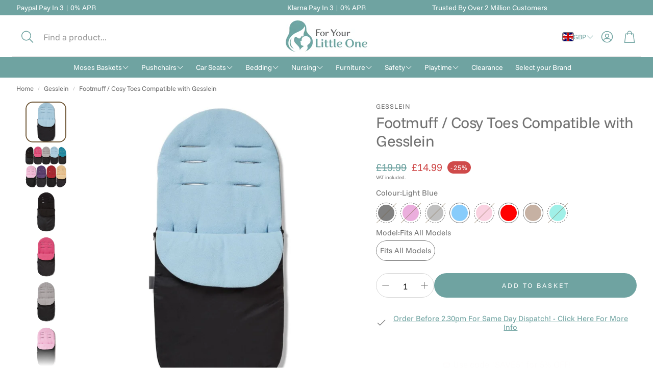

--- FILE ---
content_type: text/css
request_url: https://foryourlittleone.com/cdn/shop/t/406/assets/localization-drawer.css?v=152923489113946668391767380182
body_size: 263
content:
.wt-localization-drawer{position:fixed;background:var(--color-background);width:100%;max-width:50rem;height:100%;z-index:50;top:0;display:flex;flex-direction:column;left:unset;right:0;transform:translate(100%);z-index:120;display:block;background-color:var(--color-background);color:var(--color-text)}.drawers-animated .wt-localization-drawer{transition:transform .3s cubic-bezier(.12,.67,.53,1),opacity .3s cubic-bezier(.12,.67,.53,1)}[dir=rtl] .wt-localization-drawer{left:0;right:unset;transform:translate(-100%)}[dir=rtl] .wt-localization-drawer--open{transform:translate(0)}.wt-localization-drawer__inner{flex-direction:column;display:flex;height:100%}.wt-localization-drawer__body{position:relative;padding-bottom:5rem}.wt-localization-drawer__body:after{content:"";display:block;height:4rem;width:calc(100% - 24px);position:fixed;bottom:0;left:0;background:linear-gradient(to bottom,transparent,var(--color-background))}.wt-localization-drawer--open{transform:translate(0);opacity:1;pointer-events:auto}.wt-localization-drawer__header{display:flex;justify-content:space-between;align-items:center;border-bottom:1px solid var(--color-border);padding:calc(var(--gap, 8px) * 2) calc(var(--gap, 8px) * 4)}.wt-localization-drawer__header h3{margin:0}.wt-localization-drawer__close{display:inline-block;cursor:pointer}.wt-localization-drawer__body{padding:calc(var(--gap, 8px) * 2) calc(var(--gap, 8px) * 4) 0;flex-grow:100;overflow:auto}.wt-localization-drawer__menu{border-bottom:1px solid var(--color-border)}.wt-localization-drawer__tabs{display:flex;gap:calc(var(--gap, 8px) * 1)}.wt-localization-drawer__tab__trigger{padding:calc(var(--gap, 8px) * 1);border-bottom:2px solid transparent;display:inline-flex}.wt-localization-drawer__tab__trigger--active{border-bottom-color:var(--color-text)}.wt-localization-drawer__tab__content{padding-block:calc(var(--gap, 8px) * 3);display:none}.wt-localization-drawer__tab__content.is-active{display:block}.wt-localization-drawer__current-country{padding-bottom:calc(var(--gap, 8px) * 3)}.wt-localization-drawer__current-country__country{display:inline-flex;align-items:center;gap:calc(var(--gap, 8px) * 1.5)}.wt-localization-drawer__current-country__info{color:var(--color-body-text-light);font-size:max(var(--font-base-size) - .2rem,1.1rem)}.wt-localization-drawer__search-country{display:flex;margin-bottom:calc(var(--gap, 8px) * 3);position:relative}.wt-localization-drawer__search-country__search-icon{display:flex;flex-shrink:0;width:4.4rem;justify-content:flex-end;align-items:center;margin-inline-end:-4.4rem;opacity:.7}.wt-localization-drawer__search-country__input{border:1px solid var(--color-border);border-radius:var(--border-radius-button);width:100%;padding-inline-start:5.5rem}.wt-language-list__item{display:flex;position:relative}.wt-language-list__item label{padding:calc(var(--gap, 8px) * 2);cursor:pointer;color:var(--color-body-text);display:flex;justify-content:space-between;align-items:center;border-radius:var(--border-radius-button)}@media (hover: hover){.wt-language-list__item label:hover{background-color:rgba(var(--color-text-rgb),.05)}}@media (min-width: 1200px){.wt-language-list__item label{white-space:nowrap;padding-block:calc(var(--gap, 8px) * 1)}}.wt-language-list__radio{position:absolute;opacity:0}.wt-language-list__radio:checked+label{background-color:rgba(var(--color-text-rgb),.05)}.wt-language-list__radio:checked+label:after{content:"";display:block;border-style:solid;border-width:0 0 1px 1px;width:1rem;height:.5rem;transform:rotate(-45deg);margin-top:calc(var(--gap, 8px) * -.5);margin-left:calc(var(--gap, 8px) * 3)}[dir=rtl] .wt-language-list__radio:checked+label:after{margin-left:0;margin-right:calc(var(--gap, 8px) * 3)}.wt-language-list__label{display:flex;justify-content:space-between;width:100%;cursor:pointer;padding-block:calc(var(--gap, 8px) * .5);margin-bottom:calc(var(--gap, 8px) * 1)}.wt-localization-drawer-overlay{background:#00000080;-webkit-backdrop-filter:blur(4px);backdrop-filter:blur(4px);position:fixed;height:100vh;width:100%;top:0;left:0;opacity:0;transform:scale(0);z-index:15;transition:opacity .3s ease-in-out}.wt-localization-drawer-overlay-on{overflow:hidden}.wt-localization-drawer-overlay-on .wt-localization-drawer-overlay{opacity:1;transform:scale(1);-webkit-backdrop-filter:blur(4px);backdrop-filter:blur(4px);z-index:100}.country-selector__trigger{display:flex;justify-content:space-between;align-items:center;padding-block:calc(var(--gap, 8px) * .75);gap:calc(var(--gap, 8px) * 1.5)}.country-selector__item__name{margin-inline-end:auto}
/*# sourceMappingURL=/cdn/shop/t/406/assets/localization-drawer.css.map?v=152923489113946668391767380182 */


--- FILE ---
content_type: application/javascript
request_url: https://cdn.hyperspeed.me/script/foryourlittleone.com/cdn/shop/t/406/assets/variant-dropdown.js?v=121557104270648694461767380182
body_size: 655
content:
customElements.get("variant-dropdown")||customElements.define("variant-dropdown",class extends HTMLElement{constructor(){super(),this.body=document.querySelector("body"),this.overlay=this.previousElementSibling,this.dropdownButton=this.querySelector(".wt-product__option__dropdown"),this.dropdownIcon=this.dropdownButton.querySelector("svg"),this.container=this.querySelector(".wt-product__option__body"),this.drawerList=this.querySelector(".drawer__list"),this.closeButton=this.querySelector(".drawer__list-nav__close"),this.isDrawerOpen=!1,this.featuredProductSection=this.closest(".wt-featured-product"),this.isInsideFeaturedProductSection=null!==this.featuredProductSection,this.featuredProductSectionActiveClass="wt-featured-product--active-variant-dropdown",this.classOpen="open",this.classHidden="hidden",this.classBodyOverlayed="variant-dropdown-page-overlay"}connectedCallback(){this._init()}openDrawer(){this.dropdownIcon.classList.add(this.classOpen),this.container.classList.add(this.classOpen),this.overlay.classList.remove(this.classHidden),this.body.classList.add(this.classBodyOverlayed),this.isDrawerOpen=!0,this.isInsideFeaturedProductSection&&this.featuredProductSection.classList.add(this.featuredProductSectionActiveClass),this._handleTabindex(),document.addEventListener("click",this.handleInteractionOutside)}closeDrawer(){this.container.classList.remove(this.classOpen),this.overlay.classList.add(this.classHidden),this.body.classList.remove(this.classBodyOverlayed),this.dropdownIcon.classList.remove(this.classOpen),this.isDrawerOpen=!1,this.isInsideFeaturedProductSection&&this.featuredProductSection.classList.remove(this.featuredProductSectionActiveClass),this._handleTabindex(),document.removeEventListener("click",this.handleInteractionOutside)}handleInteractionOutside(e){if(this.isDrawerOpen){const t=this.container.contains(e.target),s=this.drawerList.contains(e.target);(!t&&e.target!==this.dropdownButton||s)&&this.closeDrawer()}}addEventListeners(){this.dropdownButton.addEventListener("click",e=>{e.stopPropagation(),this.openDrawer()}),this.closeButton.addEventListener("click",()=>{this.closeDrawer()}),this.container.addEventListener("keydown",this._keyDownHandler)}removeEventListeners(){this.dropdownButton.removeEventListener("click",()=>{this.openDrawer()}),this.closeButton.removeEventListener("click",()=>{this.closeDrawer()})}disconnectedCallback(){this.removeEventListeners()}temporaryHideFocusVisible(){document.body.classList.add("no-focus-visible")}getFocusableElements(){const e=()=>Array.from(this.container.querySelectorAll("button, [href], input, select, [tabindex]")).filter(e=>!e.hasAttribute("disabled")&&e.tabIndex>=0);return{focusableElements:e,first:e()[0],last:e()[e().length-1]}}_handleTabindex(){const e=this.container.querySelectorAll(".drawer__list__link, .drawer__list-nav__close");setTabindex(e,this.isDrawerOpen?"0":"-1")}_keyDownHandler(e){const t="Tab"===e.key||9===e.keyCode||"Tab"===e.code,{first:s,last:i}=this.getFocusableElements();("Escape"===e.key||27===e.keyCode||"Escape"===e.code)&&this.isDrawerOpen&&this.closeDrawer(),this.isDrawerOpen&&t&&(e.shiftKey&&document.activeElement===s?(i.focus(),e.preventDefault()):!e.shiftKey&&document.activeElement===i&&(s.focus(),e.preventDefault()))}_init(){this.openDrawer=this.openDrawer.bind(this),this.closeDrawer=this.closeDrawer.bind(this),this._keyDownHandler=this._keyDownHandler.bind(this),this.handleInteractionOutside=this.handleInteractionOutside.bind(this),this._handleTabindex(),this.addEventListeners()}});